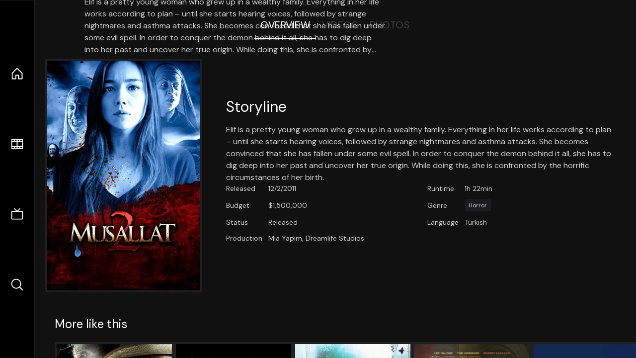

--- FILE ---
content_type: text/html;charset=utf-8
request_url: https://nuxt-movies.vercel.app/movie/98335
body_size: 16276
content:
<!DOCTYPE html><html  lang="en" data-capo=""><head><meta charset="utf-8">
<meta name="viewport" content="width=device-width, initial-scale=1">
<title>Musallat 2: Lanet · Nuxt Movies</title>
<link rel="stylesheet" href="/_nuxt/entry.DDYGQnBS.css" crossorigin>
<link rel="stylesheet" href="/_nuxt/Base.DDl6vxtR.css" crossorigin>
<link rel="stylesheet" href="/_nuxt/TheFooter.DSjxkPen.css" crossorigin>
<link rel="modulepreload" as="script" crossorigin href="/_nuxt/DFfBDzz8.js">
<link rel="modulepreload" as="script" crossorigin href="/_nuxt/wHmGi5hF.js">
<link rel="modulepreload" as="script" crossorigin href="/_nuxt/uLHvflS5.js">
<link rel="modulepreload" as="script" crossorigin href="/_nuxt/ClyUp67_.js">
<link rel="modulepreload" as="script" crossorigin href="/_nuxt/CYviWHQ5.js">
<link rel="modulepreload" as="script" crossorigin href="/_nuxt/BVNlbdLW.js">
<link rel="prefetch" as="script" crossorigin href="/_nuxt/C17z7VQ0.js">
<meta name="twitter:card" content="summary_large_image">
<meta name="twitter:site" content="@nuxt_js">
<meta name="twitter:creator" content="@nuxt_js">
<link rel="icon" type="image/webp" href="/movies.webp">
<meta name="description" content="Elif is a pretty young woman who grew up in a wealthy family. Everything in her life works according to plan – until she starts hearing voices, followed by strange nightmares and asthma attacks. She becomes convinced that she has fallen under some evil spell. In order to conquer the demon behind it all, she has to dig deep into her past and uncover her true origin. While doing this, she is confronted by the horrific circumstances of her birth.">
<meta property="og:image" content="https://movies-proxy.vercel.app/ipx/s_1200x630/tmdb/kw98XvsuZOOSmrN0BQsNVqUOrVq.jpg">
<script type="module" src="/_nuxt/DFfBDzz8.js" crossorigin></script></head><body><div id="__nuxt"><!--[--><div class="nuxt-loading-indicator" style="position:fixed;top:0;right:0;left:0;pointer-events:none;width:auto;height:3px;opacity:0;background:repeating-linear-gradient(to right,#00dc82 0%,#34cdfe 50%,#0047e1 100%);background-size:Infinity% auto;transform:scaleX(0%);transform-origin:left;transition:transform 0.1s, height 0.4s, opacity 0.4s;z-index:999999;"></div><div h-full w-full font-sans grid="~ lt-lg:rows-[1fr_max-content] lg:cols-[max-content_1fr]" of-hidden view-transition-app transition duration-0><div id="app-scroller" of-x-hidden of-y-auto relative><div><div relative class="aspect-ratio-3/2 lg:aspect-ratio-25/9" bg-black><div absolute top-0 right-0 lt-lg="left-0" lg="bottom-0 left-1/3"><img onerror="this.setAttribute(&#39;data-error&#39;, 1)" width="1220" height="659" alt="Musallat 2: Lanet" data-nuxt-img srcset="https://movies-proxy.vercel.app/ipx/f_webp&amp;s_1220x659/tmdb/vbA2C8CIePScBvwebvWsoYe0c9L.jpg 1x, https://movies-proxy.vercel.app/ipx/f_webp&amp;s_2440x1318/tmdb/vbA2C8CIePScBvwebvWsoYe0c9L.jpg 2x" h-full w-full object-cover src="https://movies-proxy.vercel.app/ipx/f_webp&amp;s_1220x659/tmdb/vbA2C8CIePScBvwebvWsoYe0c9L.jpg"></div><div absolute bottom-0 left-0 top-0 px-10 flex="~ col" justify-center lt-lg="bg-gradient-to-t right-0 p10" lg="px25 w-2/3 bg-gradient-to-r" from-black via-black to-transparent><template><div style="display:none;"><h1 mt-2 text-4xl lg:text-5xl line-clamp-2>Musallat 2: Lanet</h1><div flex="~ row wrap" gap2 items-center mt4><div relative aspect="11/2" filter-hue-rotate-320deg w-25><img src="/stars.webp" absolute inset-0 aria-hidden="true"><img src="/stars-filled.webp" absolute inset-0 aria-hidden="true" style="clip-path:inset(0 60% 0 0);"></div><div class="op50 hidden md:block">4</div><span class="op50 hidden md:block">·</span><div class="op50 hidden md:block">16 Reviews</div><span op50>·</span><div op50>2011</div><span op50>·</span><div op50>1h 22min</div></div><p class="mt-2 op80 leading-relaxed of-hidden line-clamp-3 md:line-clamp-5 text-xs md:text-base">Elif is a pretty young woman who grew up in a wealthy family. Everything in her life works according to plan – until she starts hearing voices, followed by strange nightmares and asthma attacks. She becomes convinced that she has fallen under some evil spell. In order to conquer the demon behind it all, she has to dig deep into her past and uncover her true origin. While doing this, she is confronted by the horrific circumstances of her birth.</p><!----></div></template></div><!----></div><!--[--><div flex items-center justify-center gap8 py6><button n-tab class="n-tab-active">Overview</button><button n-tab class="">Videos</button><button n-tab class="">Photos</button></div><!--[--><div p4 grid="~ cols-[max-content_1fr]" gap-8 items-center ma max-w-300><img onerror="this.setAttribute(&#39;data-error&#39;, 1)" width="400" height="600" alt="Musallat 2: Lanet" data-nuxt-img srcset="https://movies-proxy.vercel.app/ipx/f_webp&amp;s_400x600/tmdb/kw98XvsuZOOSmrN0BQsNVqUOrVq.jpg 1x, https://movies-proxy.vercel.app/ipx/f_webp&amp;s_800x1200/tmdb/kw98XvsuZOOSmrN0BQsNVqUOrVq.jpg 2x" block border="4 gray4/10" w-79 lt-md:hidden transition duration-400 object-cover aspect="10/16" style="view-transition-name:item-98335;" src="https://movies-proxy.vercel.app/ipx/f_webp&amp;s_400x600/tmdb/kw98XvsuZOOSmrN0BQsNVqUOrVq.jpg"><div lt-md:w="[calc(100vw-2rem)]" flex="~ col" md:p4 gap6><div><h2 text-3xl mb4>Storyline</h2><div op80>Elif is a pretty young woman who grew up in a wealthy family. Everything in her life works according to plan – until she starts hearing voices, followed by strange nightmares and asthma attacks. She becomes convinced that she has fallen under some evil spell. In order to conquer the demon behind it all, she has to dig deep into her past and uncover her true origin. While doing this, she is confronted by the horrific circumstances of her birth.</div></div><div text-sm op80><ul grid="~ cols-[max-content_1fr] lg:cols-[max-content_1fr_max-content_1fr] gap3" items-center><!--[--><div>Released</div><div>12/2/2011</div><!--]--><!--[--><div>Runtime</div><div>1h 22min</div><!--]--><!----><!--[--><div>Budget</div><div> $1,500,000</div><!--]--><!----><!--[--><div>Genre</div><div flex="~ row wrap gap1"><!--[--><a href="/genre/27/movie" class="" bg="gray/10 hover:gray/20" p="x2 y1" rounded text-xs>Horror</a><!--]--></div><!--]--><!--[--><div>Status</div><div>Released</div><!--]--><!--[--><div>Language</div><div>Turkish</div><!--]--><!--[--><div>Production</div><div>Mia Yapim, Dreamlife Studios</div><!--]--></ul></div><div><div flex="~ row gap5" items-center text-lg mt-5><!----><!----><!----><!----><!----><!----><!----><!----><!--[--><!--]--></div></div></div></div><!----><!--]--><!----><!----><!--]--><!--[--><div flex py3 px10 items-center mt5><div text-2xl><!--[-->More like this<!--]--></div><div flex-auto></div><!--[--><!--]--></div><div relative><div overflow-y-auto><div flex gap-2 w-max p-2 px-10><!--[--><!--[--><a href="/movie/31714" class="" pb2 flex-1 w-40 md:w-60><div block bg-gray4:10 p1 class="aspect-10/16" transition duration-400 hover="scale-105 z10"><img onerror="this.setAttribute(&#39;data-error&#39;, 1)" width="400" height="600" alt="Private Eye" data-nuxt-img srcset="https://movies-proxy.vercel.app/ipx/f_webp&amp;s_400x600/tmdb/bsUGS9kqQcTJcqGknCoqBZTQbrt.jpg 1x, https://movies-proxy.vercel.app/ipx/f_webp&amp;s_800x1200/tmdb/bsUGS9kqQcTJcqGknCoqBZTQbrt.jpg 2x" w-full h-full object-cover style="view-transition-name:item-31714;" src="https://movies-proxy.vercel.app/ipx/f_webp&amp;s_400x600/tmdb/bsUGS9kqQcTJcqGknCoqBZTQbrt.jpg"></div><div mt-2>Private Eye</div><div flex text-sm gap-2 items-center><div relative aspect="11/2" filter-hue-rotate-320deg w-20><img src="/stars.webp" absolute inset-0 aria-hidden="true"><img src="/stars-filled.webp" absolute inset-0 aria-hidden="true" style="clip-path:inset(0 37% 0 0);"></div><div op60>6.3</div></div></a><a href="/movie/75317" class="" pb2 flex-1 w-40 md:w-60><div block bg-gray4:10 p1 class="aspect-10/16" transition duration-400 hover="scale-105 z10"><img onerror="this.setAttribute(&#39;data-error&#39;, 1)" width="400" height="600" alt="Dabbe" data-nuxt-img srcset="https://movies-proxy.vercel.app/ipx/f_webp&amp;s_400x600/tmdb/1w3oxWGDPtEYAxqDZNgBNIfWvUW.jpg 1x, https://movies-proxy.vercel.app/ipx/f_webp&amp;s_800x1200/tmdb/1w3oxWGDPtEYAxqDZNgBNIfWvUW.jpg 2x" w-full h-full object-cover style="view-transition-name:item-75317;" src="https://movies-proxy.vercel.app/ipx/f_webp&amp;s_400x600/tmdb/1w3oxWGDPtEYAxqDZNgBNIfWvUW.jpg"></div><div mt-2>Dabbe</div><div flex text-sm gap-2 items-center><div relative aspect="11/2" filter-hue-rotate-320deg w-20><img src="/stars.webp" absolute inset-0 aria-hidden="true"><img src="/stars-filled.webp" absolute inset-0 aria-hidden="true" style="clip-path:inset(0 60% 0 0);"></div><div op60>4</div></div></a><a href="/movie/29437" class="" pb2 flex-1 w-40 md:w-60><div block bg-gray4:10 p1 class="aspect-10/16" transition duration-400 hover="scale-105 z10"><img onerror="this.setAttribute(&#39;data-error&#39;, 1)" width="400" height="600" alt="Rabid" data-nuxt-img srcset="https://movies-proxy.vercel.app/ipx/f_webp&amp;s_400x600/tmdb/gIsuIWnvDozlQP4ya6OZEXqDecj.jpg 1x, https://movies-proxy.vercel.app/ipx/f_webp&amp;s_800x1200/tmdb/gIsuIWnvDozlQP4ya6OZEXqDecj.jpg 2x" w-full h-full object-cover style="view-transition-name:item-29437;" src="https://movies-proxy.vercel.app/ipx/f_webp&amp;s_400x600/tmdb/gIsuIWnvDozlQP4ya6OZEXqDecj.jpg"></div><div mt-2>Rabid</div><div flex text-sm gap-2 items-center><div relative aspect="11/2" filter-hue-rotate-320deg w-20><img src="/stars.webp" absolute inset-0 aria-hidden="true"><img src="/stars-filled.webp" absolute inset-0 aria-hidden="true" style="clip-path:inset(0 36.4% 0 0);"></div><div op60>6.4</div></div></a><a href="/movie/706972" class="" pb2 flex-1 w-40 md:w-60><div block bg-gray4:10 p1 class="aspect-10/16" transition duration-400 hover="scale-105 z10"><img onerror="this.setAttribute(&#39;data-error&#39;, 1)" width="400" height="600" alt="Narco Sub" data-nuxt-img srcset="https://movies-proxy.vercel.app/ipx/f_webp&amp;s_400x600/tmdb/7p0O4mKYLIhU2E5Zcq9Z3vOZ4e9.jpg 1x, https://movies-proxy.vercel.app/ipx/f_webp&amp;s_800x1200/tmdb/7p0O4mKYLIhU2E5Zcq9Z3vOZ4e9.jpg 2x" w-full h-full object-cover style="view-transition-name:item-706972;" src="https://movies-proxy.vercel.app/ipx/f_webp&amp;s_400x600/tmdb/7p0O4mKYLIhU2E5Zcq9Z3vOZ4e9.jpg"></div><div mt-2>Narco Sub</div><div flex text-sm gap-2 items-center><div relative aspect="11/2" filter-hue-rotate-320deg w-20><img src="/stars.webp" absolute inset-0 aria-hidden="true"><img src="/stars-filled.webp" absolute inset-0 aria-hidden="true" style="clip-path:inset(0 33% 0 0);"></div><div op60>6.7</div></div></a><a href="/movie/665387" class="" pb2 flex-1 w-40 md:w-60><div block bg-gray4:10 p1 class="aspect-10/16" transition duration-400 hover="scale-105 z10"><img onerror="this.setAttribute(&#39;data-error&#39;, 1)" width="400" height="600" alt="French Tech" data-nuxt-img srcset="https://movies-proxy.vercel.app/ipx/f_webp&amp;s_400x600/tmdb/3Otv7PEeyHllIeUO2AV7Yf22KRs.jpg 1x, https://movies-proxy.vercel.app/ipx/f_webp&amp;s_800x1200/tmdb/3Otv7PEeyHllIeUO2AV7Yf22KRs.jpg 2x" w-full h-full object-cover style="view-transition-name:item-665387;" src="https://movies-proxy.vercel.app/ipx/f_webp&amp;s_400x600/tmdb/3Otv7PEeyHllIeUO2AV7Yf22KRs.jpg"></div><div mt-2>French Tech</div><div flex text-sm gap-2 items-center><div relative aspect="11/2" filter-hue-rotate-320deg w-20><img src="/stars.webp" absolute inset-0 aria-hidden="true"><img src="/stars-filled.webp" absolute inset-0 aria-hidden="true" style="clip-path:inset(0 35.47% 0 0);"></div><div op60>6.5</div></div></a><a href="/movie/627463" class="" pb2 flex-1 w-40 md:w-60><div block bg-gray4:10 p1 class="aspect-10/16" transition duration-400 hover="scale-105 z10"><img onerror="this.setAttribute(&#39;data-error&#39;, 1)" width="400" height="600" alt="The Assistant" data-nuxt-img srcset="https://movies-proxy.vercel.app/ipx/f_webp&amp;s_400x600/tmdb/zJpJkVgezsR7dp6KQwyxtGIAOZv.jpg 1x, https://movies-proxy.vercel.app/ipx/f_webp&amp;s_800x1200/tmdb/zJpJkVgezsR7dp6KQwyxtGIAOZv.jpg 2x" w-full h-full object-cover style="view-transition-name:item-627463;" src="https://movies-proxy.vercel.app/ipx/f_webp&amp;s_400x600/tmdb/zJpJkVgezsR7dp6KQwyxtGIAOZv.jpg"></div><div mt-2>The Assistant</div><div flex text-sm gap-2 items-center><div relative aspect="11/2" filter-hue-rotate-320deg w-20><img src="/stars.webp" absolute inset-0 aria-hidden="true"><img src="/stars-filled.webp" absolute inset-0 aria-hidden="true" style="clip-path:inset(0 37.21% 0 0);"></div><div op60>6.3</div></div></a><a href="/movie/27429" class="" pb2 flex-1 w-40 md:w-60><div block bg-gray4:10 p1 class="aspect-10/16" transition duration-400 hover="scale-105 z10"><img onerror="this.setAttribute(&#39;data-error&#39;, 1)" width="400" height="600" alt="Shivers" data-nuxt-img srcset="https://movies-proxy.vercel.app/ipx/f_webp&amp;s_400x600/tmdb/wcgfPA5FicDgQXaw67kjtUxuxdb.jpg 1x, https://movies-proxy.vercel.app/ipx/f_webp&amp;s_800x1200/tmdb/wcgfPA5FicDgQXaw67kjtUxuxdb.jpg 2x" w-full h-full object-cover style="view-transition-name:item-27429;" src="https://movies-proxy.vercel.app/ipx/f_webp&amp;s_400x600/tmdb/wcgfPA5FicDgQXaw67kjtUxuxdb.jpg"></div><div mt-2>Shivers</div><div flex text-sm gap-2 items-center><div relative aspect="11/2" filter-hue-rotate-320deg w-20><img src="/stars.webp" absolute inset-0 aria-hidden="true"><img src="/stars-filled.webp" absolute inset-0 aria-hidden="true" style="clip-path:inset(0 36% 0 0);"></div><div op60>6.4</div></div></a><a href="/movie/487611" class="" pb2 flex-1 w-40 md:w-60><div block bg-gray4:10 p1 class="aspect-10/16" transition duration-400 hover="scale-105 z10"><img onerror="this.setAttribute(&#39;data-error&#39;, 1)" width="400" height="600" alt="Conviction" data-nuxt-img srcset="https://movies-proxy.vercel.app/ipx/f_webp&amp;s_400x600/tmdb/aSiDOaB12twIXNN4tJWnCspwyys.jpg 1x, https://movies-proxy.vercel.app/ipx/f_webp&amp;s_800x1200/tmdb/aSiDOaB12twIXNN4tJWnCspwyys.jpg 2x" w-full h-full object-cover style="view-transition-name:item-487611;" src="https://movies-proxy.vercel.app/ipx/f_webp&amp;s_400x600/tmdb/aSiDOaB12twIXNN4tJWnCspwyys.jpg"></div><div mt-2>Conviction</div><div flex text-sm gap-2 items-center><div relative aspect="11/2" filter-hue-rotate-320deg w-20><img src="/stars.webp" absolute inset-0 aria-hidden="true"><img src="/stars-filled.webp" absolute inset-0 aria-hidden="true" style="clip-path:inset(0 31.25% 0 0);"></div><div op60>6.9</div></div></a><a href="/movie/846867" class="" pb2 flex-1 w-40 md:w-60><div block bg-gray4:10 p1 class="aspect-10/16" transition duration-400 hover="scale-105 z10"><img onerror="this.setAttribute(&#39;data-error&#39;, 1)" width="400" height="600" alt="Mad God" data-nuxt-img srcset="https://movies-proxy.vercel.app/ipx/f_webp&amp;s_400x600/tmdb/105stT9GkiENXiYqvWYKoAuHKQL.jpg 1x, https://movies-proxy.vercel.app/ipx/f_webp&amp;s_800x1200/tmdb/105stT9GkiENXiYqvWYKoAuHKQL.jpg 2x" w-full h-full object-cover style="view-transition-name:item-846867;" src="https://movies-proxy.vercel.app/ipx/f_webp&amp;s_400x600/tmdb/105stT9GkiENXiYqvWYKoAuHKQL.jpg"></div><div mt-2>Mad God</div><div flex text-sm gap-2 items-center><div relative aspect="11/2" filter-hue-rotate-320deg w-20><img src="/stars.webp" absolute inset-0 aria-hidden="true"><img src="/stars-filled.webp" absolute inset-0 aria-hidden="true" style="clip-path:inset(0 31.39% 0 0);"></div><div op60>6.9</div></div></a><a href="/movie/475557" class="" pb2 flex-1 w-40 md:w-60><div block bg-gray4:10 p1 class="aspect-10/16" transition duration-400 hover="scale-105 z10"><img onerror="this.setAttribute(&#39;data-error&#39;, 1)" width="400" height="600" alt="Joker" data-nuxt-img srcset="https://movies-proxy.vercel.app/ipx/f_webp&amp;s_400x600/tmdb/udDclJoHjfjb8Ekgsd4FDteOkCU.jpg 1x, https://movies-proxy.vercel.app/ipx/f_webp&amp;s_800x1200/tmdb/udDclJoHjfjb8Ekgsd4FDteOkCU.jpg 2x" w-full h-full object-cover style="view-transition-name:item-475557;" src="https://movies-proxy.vercel.app/ipx/f_webp&amp;s_400x600/tmdb/udDclJoHjfjb8Ekgsd4FDteOkCU.jpg"></div><div mt-2>Joker</div><div flex text-sm gap-2 items-center><div relative aspect="11/2" filter-hue-rotate-320deg w-20><img src="/stars.webp" absolute inset-0 aria-hidden="true"><img src="/stars-filled.webp" absolute inset-0 aria-hidden="true" style="clip-path:inset(0 19.000000000000004% 0 0);"></div><div op60>8.1</div></div></a><a href="/movie/768331" class="" pb2 flex-1 w-40 md:w-60><div block bg-gray4:10 p1 class="aspect-10/16" transition duration-400 hover="scale-105 z10"><img onerror="this.setAttribute(&#39;data-error&#39;, 1)" width="400" height="600" alt="The Inner Cage" data-nuxt-img srcset="https://movies-proxy.vercel.app/ipx/f_webp&amp;s_400x600/tmdb/fT8cjGXzdSUe8CV2tnfY4wVT6zX.jpg 1x, https://movies-proxy.vercel.app/ipx/f_webp&amp;s_800x1200/tmdb/fT8cjGXzdSUe8CV2tnfY4wVT6zX.jpg 2x" w-full h-full object-cover style="view-transition-name:item-768331;" src="https://movies-proxy.vercel.app/ipx/f_webp&amp;s_400x600/tmdb/fT8cjGXzdSUe8CV2tnfY4wVT6zX.jpg"></div><div mt-2>The Inner Cage</div><div flex text-sm gap-2 items-center><div relative aspect="11/2" filter-hue-rotate-320deg w-20><img src="/stars.webp" absolute inset-0 aria-hidden="true"><img src="/stars-filled.webp" absolute inset-0 aria-hidden="true" style="clip-path:inset(0 29.25% 0 0);"></div><div op60>7.1</div></div></a><a href="/movie/434773" class="" pb2 flex-1 w-40 md:w-60><div block bg-gray4:10 p1 class="aspect-10/16" transition duration-400 hover="scale-105 z10"><img onerror="this.setAttribute(&#39;data-error&#39;, 1)" width="400" height="600" alt="On the Beach at Night Alone" data-nuxt-img srcset="https://movies-proxy.vercel.app/ipx/f_webp&amp;s_400x600/tmdb/uyGYB3E85hVpnvrdpfIv4YYvW8w.jpg 1x, https://movies-proxy.vercel.app/ipx/f_webp&amp;s_800x1200/tmdb/uyGYB3E85hVpnvrdpfIv4YYvW8w.jpg 2x" w-full h-full object-cover style="view-transition-name:item-434773;" src="https://movies-proxy.vercel.app/ipx/f_webp&amp;s_400x600/tmdb/uyGYB3E85hVpnvrdpfIv4YYvW8w.jpg"></div><div mt-2>On the Beach at Night Alone</div><div flex text-sm gap-2 items-center><div relative aspect="11/2" filter-hue-rotate-320deg w-20><img src="/stars.webp" absolute inset-0 aria-hidden="true"><img src="/stars-filled.webp" absolute inset-0 aria-hidden="true" style="clip-path:inset(0 34.12% 0 0);"></div><div op60>6.6</div></div></a><a href="/movie/591538" class="" pb2 flex-1 w-40 md:w-60><div block bg-gray4:10 p1 class="aspect-10/16" transition duration-400 hover="scale-105 z10"><img onerror="this.setAttribute(&#39;data-error&#39;, 1)" width="400" height="600" alt="The Tragedy of Macbeth" data-nuxt-img srcset="https://movies-proxy.vercel.app/ipx/f_webp&amp;s_400x600/tmdb/tDNJEhcLbX3jIk3BMCur9pCdaVD.jpg 1x, https://movies-proxy.vercel.app/ipx/f_webp&amp;s_800x1200/tmdb/tDNJEhcLbX3jIk3BMCur9pCdaVD.jpg 2x" w-full h-full object-cover style="view-transition-name:item-591538;" src="https://movies-proxy.vercel.app/ipx/f_webp&amp;s_400x600/tmdb/tDNJEhcLbX3jIk3BMCur9pCdaVD.jpg"></div><div mt-2>The Tragedy of Macbeth</div><div flex text-sm gap-2 items-center><div relative aspect="11/2" filter-hue-rotate-320deg w-20><img src="/stars.webp" absolute inset-0 aria-hidden="true"><img src="/stars-filled.webp" absolute inset-0 aria-hidden="true" style="clip-path:inset(0 30.940000000000005% 0 0);"></div><div op60>6.9</div></div></a><a href="/movie/762975" class="" pb2 flex-1 w-40 md:w-60><div block bg-gray4:10 p1 class="aspect-10/16" transition duration-400 hover="scale-105 z10"><img onerror="this.setAttribute(&#39;data-error&#39;, 1)" width="400" height="600" alt="Purple Hearts" data-nuxt-img srcset="https://movies-proxy.vercel.app/ipx/f_webp&amp;s_400x600/tmdb/4JyNWkryifWbWXJyxcWh3pVya6N.jpg 1x, https://movies-proxy.vercel.app/ipx/f_webp&amp;s_800x1200/tmdb/4JyNWkryifWbWXJyxcWh3pVya6N.jpg 2x" w-full h-full object-cover style="view-transition-name:item-762975;" src="https://movies-proxy.vercel.app/ipx/f_webp&amp;s_400x600/tmdb/4JyNWkryifWbWXJyxcWh3pVya6N.jpg"></div><div mt-2>Purple Hearts</div><div flex text-sm gap-2 items-center><div relative aspect="11/2" filter-hue-rotate-320deg w-20><img src="/stars.webp" absolute inset-0 aria-hidden="true"><img src="/stars-filled.webp" absolute inset-0 aria-hidden="true" style="clip-path:inset(0 19.04% 0 0);"></div><div op60>8.1</div></div></a><a href="/movie/449674" class="" pb2 flex-1 w-40 md:w-60><div block bg-gray4:10 p1 class="aspect-10/16" transition duration-400 hover="scale-105 z10"><img onerror="this.setAttribute(&#39;data-error&#39;, 1)" width="400" height="600" alt="Louis C.K. 2017" data-nuxt-img srcset="https://movies-proxy.vercel.app/ipx/f_webp&amp;s_400x600/tmdb/hUa2qgwOXIgEoMatz5UpmxevgG7.jpg 1x, https://movies-proxy.vercel.app/ipx/f_webp&amp;s_800x1200/tmdb/hUa2qgwOXIgEoMatz5UpmxevgG7.jpg 2x" w-full h-full object-cover style="view-transition-name:item-449674;" src="https://movies-proxy.vercel.app/ipx/f_webp&amp;s_400x600/tmdb/hUa2qgwOXIgEoMatz5UpmxevgG7.jpg"></div><div mt-2>Louis C.K. 2017</div><div flex text-sm gap-2 items-center><div relative aspect="11/2" filter-hue-rotate-320deg w-20><img src="/stars.webp" absolute inset-0 aria-hidden="true"><img src="/stars-filled.webp" absolute inset-0 aria-hidden="true" style="clip-path:inset(0 27.63% 0 0);"></div><div op60>7.2</div></div></a><a href="/movie/10849" class="" pb2 flex-1 w-40 md:w-60><div block bg-gray4:10 p1 class="aspect-10/16" transition duration-400 hover="scale-105 z10"><img onerror="this.setAttribute(&#39;data-error&#39;, 1)" width="400" height="600" alt="The Purple Rose of Cairo" data-nuxt-img srcset="https://movies-proxy.vercel.app/ipx/f_webp&amp;s_400x600/tmdb/ccsint43E44B7NGceEhVimD93Yt.jpg 1x, https://movies-proxy.vercel.app/ipx/f_webp&amp;s_800x1200/tmdb/ccsint43E44B7NGceEhVimD93Yt.jpg 2x" w-full h-full object-cover style="view-transition-name:item-10849;" src="https://movies-proxy.vercel.app/ipx/f_webp&amp;s_400x600/tmdb/ccsint43E44B7NGceEhVimD93Yt.jpg"></div><div mt-2>The Purple Rose of Cairo</div><div flex text-sm gap-2 items-center><div relative aspect="11/2" filter-hue-rotate-320deg w-20><img src="/stars.webp" absolute inset-0 aria-hidden="true"><img src="/stars-filled.webp" absolute inset-0 aria-hidden="true" style="clip-path:inset(0 25.979999999999997% 0 0);"></div><div op60>7.4</div></div></a><a href="/movie/635918" class="" pb2 flex-1 w-40 md:w-60><div block bg-gray4:10 p1 class="aspect-10/16" transition duration-400 hover="scale-105 z10"><img onerror="this.setAttribute(&#39;data-error&#39;, 1)" width="400" height="600" alt="Dating Amber" data-nuxt-img srcset="https://movies-proxy.vercel.app/ipx/f_webp&amp;s_400x600/tmdb/cMJnfNm1qqFdRYTUtAVqKyjgJAm.jpg 1x, https://movies-proxy.vercel.app/ipx/f_webp&amp;s_800x1200/tmdb/cMJnfNm1qqFdRYTUtAVqKyjgJAm.jpg 2x" w-full h-full object-cover style="view-transition-name:item-635918;" src="https://movies-proxy.vercel.app/ipx/f_webp&amp;s_400x600/tmdb/cMJnfNm1qqFdRYTUtAVqKyjgJAm.jpg"></div><div mt-2>Dating Amber</div><div flex text-sm gap-2 items-center><div relative aspect="11/2" filter-hue-rotate-320deg w-20><img src="/stars.webp" absolute inset-0 aria-hidden="true"><img src="/stars-filled.webp" absolute inset-0 aria-hidden="true" style="clip-path:inset(0 28.64% 0 0);"></div><div op60>7.1</div></div></a><a href="/movie/932420" class="" pb2 flex-1 w-40 md:w-60><div block bg-gray4:10 p1 class="aspect-10/16" transition duration-400 hover="scale-105 z10"><img onerror="this.setAttribute(&#39;data-error&#39;, 1)" width="400" height="600" alt="Code 8 Part II" data-nuxt-img srcset="https://movies-proxy.vercel.app/ipx/f_webp&amp;s_400x600/tmdb/h89INyaoH16CdlT7q7BtKikIFRy.jpg 1x, https://movies-proxy.vercel.app/ipx/f_webp&amp;s_800x1200/tmdb/h89INyaoH16CdlT7q7BtKikIFRy.jpg 2x" w-full h-full object-cover style="view-transition-name:item-932420;" src="https://movies-proxy.vercel.app/ipx/f_webp&amp;s_400x600/tmdb/h89INyaoH16CdlT7q7BtKikIFRy.jpg"></div><div mt-2>Code 8 Part II</div><div flex text-sm gap-2 items-center><div relative aspect="11/2" filter-hue-rotate-320deg w-20><img src="/stars.webp" absolute inset-0 aria-hidden="true"><img src="/stars-filled.webp" absolute inset-0 aria-hidden="true" style="clip-path:inset(0 36.269999999999996% 0 0);"></div><div op60>6.4</div></div></a><a href="/movie/913290" class="" pb2 flex-1 w-40 md:w-60><div block bg-gray4:10 p1 class="aspect-10/16" transition duration-400 hover="scale-105 z10"><img onerror="this.setAttribute(&#39;data-error&#39;, 1)" width="400" height="600" alt="Barbarian" data-nuxt-img srcset="https://movies-proxy.vercel.app/ipx/f_webp&amp;s_400x600/tmdb/idT5mnqPcJgSkvpDX7pJffBzdVH.jpg 1x, https://movies-proxy.vercel.app/ipx/f_webp&amp;s_800x1200/tmdb/idT5mnqPcJgSkvpDX7pJffBzdVH.jpg 2x" w-full h-full object-cover style="view-transition-name:item-913290;" src="https://movies-proxy.vercel.app/ipx/f_webp&amp;s_400x600/tmdb/idT5mnqPcJgSkvpDX7pJffBzdVH.jpg"></div><div mt-2>Barbarian</div><div flex text-sm gap-2 items-center><div relative aspect="11/2" filter-hue-rotate-320deg w-20><img src="/stars.webp" absolute inset-0 aria-hidden="true"><img src="/stars-filled.webp" absolute inset-0 aria-hidden="true" style="clip-path:inset(0 31.689999999999998% 0 0);"></div><div op60>6.8</div></div></a><a href="/movie/588228" class="" pb2 flex-1 w-40 md:w-60><div block bg-gray4:10 p1 class="aspect-10/16" transition duration-400 hover="scale-105 z10"><img onerror="this.setAttribute(&#39;data-error&#39;, 1)" width="400" height="600" alt="The Tomorrow War" data-nuxt-img srcset="https://movies-proxy.vercel.app/ipx/f_webp&amp;s_400x600/tmdb/34nDCQZwaEvsy4CFO5hkGRFDCVU.jpg 1x, https://movies-proxy.vercel.app/ipx/f_webp&amp;s_800x1200/tmdb/34nDCQZwaEvsy4CFO5hkGRFDCVU.jpg 2x" w-full h-full object-cover style="view-transition-name:item-588228;" src="https://movies-proxy.vercel.app/ipx/f_webp&amp;s_400x600/tmdb/34nDCQZwaEvsy4CFO5hkGRFDCVU.jpg"></div><div mt-2>The Tomorrow War</div><div flex text-sm gap-2 items-center><div relative aspect="11/2" filter-hue-rotate-320deg w-20><img src="/stars.webp" absolute inset-0 aria-hidden="true"><img src="/stars-filled.webp" absolute inset-0 aria-hidden="true" style="clip-path:inset(0 24.86% 0 0);"></div><div op60>7.5</div></div></a><!--]--><!--]--></div></div><button type="button" flex="~ col" absolute top-0 left-0 bottom-0 bg-black:50 p3 items-center justify-center op0 hover:op100 transition title="Scroll left"><div i-ph-caret-left-light text-3xl text-white></div></button><button type="button" flex="~ col" absolute top-0 right-0 bottom-0 bg-black:50 p3 items-center justify-center op0 hover:op100 transition title="Scroll right"><div i-ph-caret-right-light text-3xl text-white></div></button></div><!--]--><footer p="y15 x15" flex="~ col gap4"><div flex="~ row gap2" items-center my2><img src="/movies-sm.webp" width="25" height="25" alt="Logo"><div text-xl> Nuxt Movies </div></div><div flex="~ row gap2" items-center><div op50 text-sm> Made with </div><a href="https://nuxt.com/" target="_blank" title="Nuxt 3"><svg viewbox="0 0 128 32" fill="none" xmlns="http://www.w3.org/2000/svg" h5><path d="M60.32 32C60.6656 32 60.96 31.7135 60.96 31.36V16.48C60.96 16.48 61.76 17.92 63.2 20.32L69.44 31.04C69.7255 31.6384 70.359 32 70.88 32H75.2V8H70.88C70.5923 8 70.24 8.23906 70.24 8.64V23.68L67.36 18.56L61.6 8.8C61.3197 8.3026 60.7166 8 60.16 8H56V32H60.32Z" fill="currentColor"></path><path d="M116.16 14.72H118.24C118.77 14.72 119.2 14.2902 119.2 13.76V9.6H123.68V14.72H128V18.56H123.68V25.44C123.68 27.12 124.489 27.84 125.92 27.84H128V32H125.28C121.592 32 119.2 29.6114 119.2 25.6V18.56H116.16V14.72Z" fill="currentColor"></path><path d="M94.56 14.72V24.64C94.56 26.8806 93.7188 28.7695 92.48 30.08C91.2412 31.3905 89.5306 32 87.2 32C84.8694 32 82.9988 31.3905 81.76 30.08C80.5422 28.7695 79.68 26.8806 79.68 24.64V14.72H82.24C82.7859 14.72 83.3231 14.8195 83.68 15.2C84.0369 15.5593 84.16 15.7704 84.16 16.32V24.64C84.16 25.9294 84.2331 26.7259 84.8 27.36C85.3669 27.973 86.0662 28.16 87.2 28.16C88.3548 28.16 88.8731 27.973 89.44 27.36C90.0069 26.7259 90.08 25.9294 90.08 24.64V16.32C90.08 15.7704 90.2031 15.4205 90.56 15.04C90.8736 14.7057 91.2045 14.7136 91.68 14.72C91.7457 14.7209 91.9337 14.72 92 14.72H94.56Z" fill="currentColor"></path><path d="M108.16 23.04L113.6 14.72H109.44C108.916 14.72 108.45 14.9081 108.16 15.36L105.6 19.2L103.2 15.52C102.91 15.0681 102.284 14.72 101.76 14.72H97.76L103.2 22.88L97.28 32H101.44C101.96 32 102.429 31.486 102.72 31.04L105.6 26.72L108.64 31.2C108.931 31.646 109.4 32 109.92 32H114.08L108.16 23.04Z" fill="currentColor"></path><path d="M26.88 32H44.64C45.2068 32.0001 45.7492 31.8009 46.24 31.52C46.7308 31.2391 47.2367 30.8865 47.52 30.4C47.8033 29.9135 48.0002 29.3615 48 28.7998C47.9998 28.2381 47.8037 27.6864 47.52 27.2001L35.52 6.56C35.2368 6.0736 34.8907 5.72084 34.4 5.44C33.9093 5.15916 33.2066 4.96 32.64 4.96C32.0734 4.96 31.5307 5.15916 31.04 5.44C30.5493 5.72084 30.2032 6.0736 29.92 6.56L26.88 11.84L20.8 1.59962C20.5165 1.11326 20.1708 0.600786 19.68 0.32C19.1892 0.0392139 18.6467 0 18.08 0C17.5133 0 16.9708 0.0392139 16.48 0.32C15.9892 0.600786 15.4835 1.11326 15.2 1.59962L0.32 27.2001C0.0363166 27.6864 0.000246899 28.2381 3.05588e-07 28.7998C-0.000246288 29.3615 0.0367437 29.9134 0.32 30.3999C0.603256 30.8864 1.10919 31.2391 1.6 31.52C2.09081 31.8009 2.63324 32.0001 3.2 32H14.4C18.8379 32 22.068 30.0092 24.32 26.24L29.76 16.8L32.64 11.84L41.44 26.88H29.76L26.88 32ZM14.24 26.88H6.4L18.08 6.72L24 16.8L20.0786 23.636C18.5831 26.0816 16.878 26.88 14.24 26.88Z" fill="#00DC82"></path></svg></a></div><div flex="~ row gap2" items-center><p text-true-gray:90 text-sm> Data provided by  <a op100 target="_blank" href="https://www.themoviedb.org/" title="The Movie Database" rel="noopener" n-link-text><svg xmlns="http://www.w3.org/2000/svg" xmlns:xlink="http://www.w3.org/1999/xlink" viewbox="0 0 273.42 35.52" inline h4 data-v-2d74ee30><defs data-v-2d74ee30><linearGradient id="linear-gradient" y1="17.76" x2="273.42" y2="17.76" gradientUnits="userSpaceOnUse" data-v-2d74ee30><stop offset="0" stop-color="#90cea1" data-v-2d74ee30></stop><stop offset="0.56" stop-color="#3cbec9" data-v-2d74ee30></stop><stop offset="1" stop-color="#00b3e5" data-v-2d74ee30></stop></linearGradient></defs><g id="Layer_2" data-name="Layer 2" data-v-2d74ee30><g id="Layer_1-2" data-name="Layer 1" data-v-2d74ee30><path class="cls-1" d="M191.85,35.37h63.9A17.67,17.67,0,0,0,273.42,17.7h0A17.67,17.67,0,0,0,255.75,0h-63.9A17.67,17.67,0,0,0,174.18,17.7h0A17.67,17.67,0,0,0,191.85,35.37ZM10.1,35.42h7.8V6.92H28V0H0v6.9H10.1Zm28.1,0H46V8.25h.1L55.05,35.4h6L70.3,8.25h.1V35.4h7.8V0H66.45l-8.2,23.1h-.1L50,0H38.2ZM89.14.12h11.7a33.56,33.56,0,0,1,8.08,1,18.52,18.52,0,0,1,6.67,3.08,15.09,15.09,0,0,1,4.53,5.52,18.5,18.5,0,0,1,1.67,8.25,16.91,16.91,0,0,1-1.62,7.58,16.3,16.3,0,0,1-4.38,5.5,19.24,19.24,0,0,1-6.35,3.37,24.53,24.53,0,0,1-7.55,1.15H89.14Zm7.8,28.2h4a21.66,21.66,0,0,0,5-.55A10.58,10.58,0,0,0,110,26a8.73,8.73,0,0,0,2.68-3.35,11.9,11.9,0,0,0,1-5.08,9.87,9.87,0,0,0-1-4.52,9.17,9.17,0,0,0-2.63-3.18A11.61,11.61,0,0,0,106.22,8a17.06,17.06,0,0,0-4.68-.63h-4.6ZM133.09.12h13.2a32.87,32.87,0,0,1,4.63.33,12.66,12.66,0,0,1,4.17,1.3,7.94,7.94,0,0,1,3,2.72,8.34,8.34,0,0,1,1.15,4.65,7.48,7.48,0,0,1-1.67,5,9.13,9.13,0,0,1-4.43,2.82V17a10.28,10.28,0,0,1,3.18,1,8.51,8.51,0,0,1,2.45,1.85,7.79,7.79,0,0,1,1.57,2.62,9.16,9.16,0,0,1,.55,3.2,8.52,8.52,0,0,1-1.2,4.68,9.32,9.32,0,0,1-3.1,3A13.38,13.38,0,0,1,152.32,35a22.5,22.5,0,0,1-4.73.5h-14.5Zm7.8,14.15h5.65a7.65,7.65,0,0,0,1.78-.2,4.78,4.78,0,0,0,1.57-.65,3.43,3.43,0,0,0,1.13-1.2,3.63,3.63,0,0,0,.42-1.8A3.3,3.3,0,0,0,151,8.6a3.42,3.42,0,0,0-1.23-1.13A6.07,6.07,0,0,0,148,6.9a9.9,9.9,0,0,0-1.85-.18h-5.3Zm0,14.65h7a8.27,8.27,0,0,0,1.83-.2,4.67,4.67,0,0,0,1.67-.7,3.93,3.93,0,0,0,1.23-1.3,3.8,3.8,0,0,0,.47-1.95,3.16,3.16,0,0,0-.62-2,4,4,0,0,0-1.58-1.18,8.23,8.23,0,0,0-2-.55,15.12,15.12,0,0,0-2.05-.15h-5.9Z" data-v-2d74ee30></path></g></g></svg></a></p></div><div flex="~ row gap2" items-center><p text-true-gray:90 text-sm> This project uses the TMDB API but is not endorsed or certified by TMDB. </p></div><div flex gap4 items-center><div flex="~ row gap5" items-center text-lg mt-5><a href="https://twitter.com/nuxt_js" target="_blank" aria-label="Link to Twitter account" rel="noopener" n-link><div i-simple-icons:twitter></div></a><!----><!----><!----><a href="https://github.com/nuxt/movies" target="_blank" aria-label="Link to GitHub account" rel="noopener" n-link><div i-simple-icons:github></div></a><!----><!----><!----><!--[--><a href="https://vercel.com" rel="noopener" target="_blank" aria-label="go to vercel"><svg class="h-8" viewbox="0 0 212 44" fill="none" xmlns="http://www.w3.org/2000/svg" alt="Vercel"><rect width="212" height="44" rx="8" fill="black"></rect><path d="M60.4375 15.2266V26.5H61.8438V22.4766H64.6797C66.7969 22.4766 68.3047 20.9844 68.3047 18.875C68.3047 16.7266 66.8281 15.2266 64.6953 15.2266H60.4375ZM61.8438 16.4766H64.3281C65.9609 16.4766 66.8594 17.3281 66.8594 18.875C66.8594 20.3672 65.9297 21.2266 64.3281 21.2266H61.8438V16.4766ZM73.3441 26.6484C75.7425 26.6484 77.2269 24.9922 77.2269 22.2891C77.2269 19.5781 75.7425 17.9297 73.3441 17.9297C70.9456 17.9297 69.4613 19.5781 69.4613 22.2891C69.4613 24.9922 70.9456 26.6484 73.3441 26.6484ZM73.3441 25.4375C71.7503 25.4375 70.8519 24.2812 70.8519 22.2891C70.8519 20.2891 71.7503 19.1406 73.3441 19.1406C74.9378 19.1406 75.8363 20.2891 75.8363 22.2891C75.8363 24.2812 74.9378 25.4375 73.3441 25.4375ZM89.2975 18.0781H87.9459L86.2897 24.8125H86.1647L84.2819 18.0781H82.9928L81.11 24.8125H80.985L79.3288 18.0781H77.9694L80.3288 26.5H81.6881L83.5631 19.9844H83.6881L85.5709 26.5H86.9381L89.2975 18.0781ZM93.8213 19.1172C95.1572 19.1172 96.0478 20.1016 96.0791 21.5938H91.4384C91.54 20.1016 92.4775 19.1172 93.8213 19.1172ZM96.04 24.3203C95.6884 25.0625 94.9541 25.4609 93.8681 25.4609C92.4384 25.4609 91.5088 24.4062 91.4384 22.7422V22.6797H97.4931V22.1641C97.4931 19.5469 96.1103 17.9297 93.8369 17.9297C91.5244 17.9297 90.04 19.6484 90.04 22.2969C90.04 24.9609 91.5009 26.6484 93.8369 26.6484C95.6806 26.6484 96.9931 25.7578 97.3838 24.3203H96.04ZM99.2825 26.5H100.626V21.2812C100.626 20.0938 101.556 19.2344 102.837 19.2344C103.103 19.2344 103.587 19.2812 103.697 19.3125V17.9688C103.525 17.9453 103.243 17.9297 103.025 17.9297C101.908 17.9297 100.939 18.5078 100.689 19.3281H100.564V18.0781H99.2825V26.5ZM108.181 19.1172C109.517 19.1172 110.408 20.1016 110.439 21.5938H105.798C105.9 20.1016 106.838 19.1172 108.181 19.1172ZM110.4 24.3203C110.048 25.0625 109.314 25.4609 108.228 25.4609C106.798 25.4609 105.869 24.4062 105.798 22.7422V22.6797H111.853V22.1641C111.853 19.5469 110.47 17.9297 108.197 17.9297C105.884 17.9297 104.4 19.6484 104.4 22.2969C104.4 24.9609 105.861 26.6484 108.197 26.6484C110.041 26.6484 111.353 25.7578 111.744 24.3203H110.4ZM116.76 26.6484C117.924 26.6484 118.924 26.0938 119.455 25.1562H119.58V26.5H120.861V14.7344H119.518V19.4062H119.4C118.924 18.4844 117.932 17.9297 116.76 17.9297C114.619 17.9297 113.221 19.6484 113.221 22.2891C113.221 24.9375 114.603 26.6484 116.76 26.6484ZM117.072 19.1406C118.596 19.1406 119.549 20.3594 119.549 22.2891C119.549 24.2344 118.603 25.4375 117.072 25.4375C115.533 25.4375 114.611 24.2578 114.611 22.2891C114.611 20.3281 115.541 19.1406 117.072 19.1406ZM131.534 26.6484C133.667 26.6484 135.065 24.9219 135.065 22.2891C135.065 19.6406 133.674 17.9297 131.534 17.9297C130.378 17.9297 129.354 18.5 128.893 19.4062H128.768V14.7344H127.424V26.5H128.706V25.1562H128.831C129.362 26.0938 130.362 26.6484 131.534 26.6484ZM131.221 19.1406C132.76 19.1406 133.674 20.3203 133.674 22.2891C133.674 24.2578 132.76 25.4375 131.221 25.4375C129.69 25.4375 128.737 24.2344 128.737 22.2891C128.737 20.3438 129.69 19.1406 131.221 19.1406ZM137.261 29.5469C138.753 29.5469 139.425 28.9688 140.143 27.0156L143.433 18.0781H142.003L139.698 25.0078H139.573L137.261 18.0781H135.808L138.925 26.5078L138.768 27.0078C138.417 28.0234 137.995 28.3906 137.222 28.3906C137.034 28.3906 136.823 28.3828 136.659 28.3516V29.5C136.847 29.5312 137.081 29.5469 137.261 29.5469ZM154.652 26.5L158.55 15.2266H156.402L153.589 24.1484H153.457L150.621 15.2266H148.394L152.332 26.5H154.652ZM162.668 19.3203C163.832 19.3203 164.598 20.1328 164.637 21.3984H160.613C160.699 20.1484 161.512 19.3203 162.668 19.3203ZM164.652 24.1484C164.371 24.7812 163.707 25.1328 162.746 25.1328C161.473 25.1328 160.652 24.2422 160.605 22.8203V22.7188H166.574V22.0938C166.574 19.3984 165.113 17.7812 162.676 17.7812C160.199 17.7812 158.66 19.5078 158.66 22.2578C158.66 25.0078 160.176 26.6719 162.691 26.6719C164.707 26.6719 166.137 25.7031 166.488 24.1484H164.652ZM168.199 26.5H170.137V21.5625C170.137 20.3672 171.012 19.5859 172.27 19.5859C172.598 19.5859 173.113 19.6406 173.262 19.6953V17.8984C173.082 17.8438 172.738 17.8125 172.457 17.8125C171.356 17.8125 170.434 18.4375 170.199 19.2812H170.067V17.9531H168.199V26.5ZM181.7 20.8281C181.497 19.0312 180.168 17.7812 177.973 17.7812C175.403 17.7812 173.895 19.4297 173.895 22.2031C173.895 25.0156 175.411 26.6719 177.981 26.6719C180.145 26.6719 181.489 25.4688 181.7 23.6797H179.856C179.653 24.5703 178.981 25.0469 177.973 25.0469C176.653 25.0469 175.856 24 175.856 22.2031C175.856 20.4297 176.645 19.4062 177.973 19.4062C179.036 19.4062 179.676 20 179.856 20.8281H181.7ZM186.817 19.3203C187.981 19.3203 188.747 20.1328 188.786 21.3984H184.762C184.848 20.1484 185.661 19.3203 186.817 19.3203ZM188.802 24.1484C188.52 24.7812 187.856 25.1328 186.895 25.1328C185.622 25.1328 184.802 24.2422 184.755 22.8203V22.7188H190.723V22.0938C190.723 19.3984 189.262 17.7812 186.825 17.7812C184.348 17.7812 182.809 19.5078 182.809 22.2578C182.809 25.0078 184.325 26.6719 186.841 26.6719C188.856 26.6719 190.286 25.7031 190.637 24.1484H188.802ZM192.427 26.5H194.364V14.6484H192.427V26.5Z" fill="white"></path><path d="M23.3248 13L32.6497 29H14L23.3248 13Z" fill="white"></path><line x1="43.5" y1="2.18557e-08" x2="43.5" y2="44" stroke="#5E5E5E"></line></svg></a><!--]--></div><div flex gap2 items-center mt-5> Language: <select id="langSwitcher" rounded-md text-sm p-1><!--[--><option value="en" p-1>English</option><option value="fa-IR" p-1>فارسی</option><option value="de-DE" p-1>Deutsch</option><option value="es-ES" p-1>Español</option><option value="it" p-1>Italiano</option><option value="ja" p-1>日本語</option><option value="zh-CN" p-1>简体中文</option><option value="pt-PT" p-1>Português</option><option value="pt-BR" p-1>Português do Brasil</option><option value="ru-RU" p-1>Русский</option><option value="fr-FR" p-1>Français</option><option value="uk-UA" p-1>Українська</option><option value="vi" p-1>Tiếng Việt</option><!--]--></select></div></div></footer></div></div><div flex="~ row lg:col" justify-evenly items-center py5 lg:px5 border="t lg:r base" bg-black lg:order-first><a href="/" class="" title="Home"><div text-2xl class="i-ph-house"></div></a><a href="/movie" class="" title="Movies"><div text-2xl class="i-ph-film-strip"></div></a><a href="/tv" class="" title="TV Shows"><div text-2xl class="i-ph-television-simple"></div></a><a href="/search" class="" title="Search"><div text-2xl class="i-ph-magnifying-glass"></div></a></div><!----><!----></div><!--]--></div><div id="teleports"></div><script type="application/json" data-nuxt-data="nuxt-app" data-ssr="true" id="__NUXT_DATA__">[["ShallowReactive",1],{"data":2,"state":4,"once":296,"_errors":297,"serverRendered":299,"path":300},["ShallowReactive",3],{},["Reactive",5],{"$snuxt-i18n-meta":6,"$sF8YATE6XJH":7,"$sHuAO12WoL4":50},{},{"adult":8,"backdrop_path":9,"belongs_to_collection":10,"budget":14,"genres":15,"homepage":19,"id":20,"imdb_id":21,"origin_country":22,"original_language":24,"original_title":25,"overview":26,"popularity":27,"poster_path":28,"production_companies":29,"production_countries":37,"release_date":40,"revenue":41,"runtime":42,"spoken_languages":43,"status":47,"tagline":19,"title":25,"video":8,"vote_average":48,"vote_count":49},false,"/vbA2C8CIePScBvwebvWsoYe0c9L.jpg",{"id":11,"name":12,"poster_path":13,"backdrop_path":13},529539,"Musallat [Seri]",null,1500000,[16],{"id":17,"name":18},27,"Horror","",98335,"tt2114440",[23],"TR","tr","Musallat 2: Lanet","Elif is a pretty young woman who grew up in a wealthy family. Everything in her life works according to plan – until she starts hearing voices, followed by strange nightmares and asthma attacks. She becomes convinced that she has fallen under some evil spell. In order to conquer the demon behind it all, she has to dig deep into her past and uncover her true origin. While doing this, she is confronted by the horrific circumstances of her birth.",0.2788,"/kw98XvsuZOOSmrN0BQsNVqUOrVq.jpg",[30,33],{"id":31,"logo_path":13,"name":32,"origin_country":19},80122,"Mia Yapim",{"id":34,"logo_path":35,"name":36,"origin_country":23},168085,"/3pyXDYveZJRFJbkRgpHY2dlArE8.png","Dreamlife Studios",[38],{"iso_3166_1":23,"name":39},"Turkey","2011-12-02",0,82,[44],{"english_name":45,"iso_639_1":24,"name":46},"Turkish","Türkçe","Released",4,16,{"page":51,"results":52,"total_pages":294,"total_results":295},1,[53,70,80,93,105,119,131,142,154,167,178,191,203,214,226,238,249,260,271,282],{"backdrop_path":54,"id":55,"title":56,"original_title":57,"overview":58,"poster_path":59,"media_type":60,"adult":8,"original_language":61,"genre_ids":62,"popularity":66,"release_date":67,"video":8,"vote_average":68,"vote_count":69},"/51MBEKDqL20pVI6p5y9K2FkwQVp.jpg",31714,"Private Eye","그림자 살인","The story takes place in occupied Korea at the start of the 20th century, where a young student in medicine discovers the murdered body of the son of a government official. Being scared of being accused, he decides to hire Hong Jin-ho (a detective) to help him find the murderer before the police accuse him of the murder.","/bsUGS9kqQcTJcqGknCoqBZTQbrt.jpg","movie","ko",[63,64,65],9648,80,53,1.5799,"2009-02-16",6.3,46,{"backdrop_path":71,"id":72,"title":73,"original_title":73,"overview":74,"poster_path":75,"media_type":60,"adult":8,"original_language":24,"genre_ids":76,"popularity":77,"release_date":78,"video":8,"vote_average":48,"vote_count":79},"/8DGrUUy0DMXRUOTRlpXaUIIYIbw.jpg",75317,"Dabbe","A very large number of people start to commit suicide using brutal and horrible techniques and without any reasons. Starting from the United States, this suicide wave spreads all over the world. In Turkey, in a small town called Selcuk, a young man kills himself after a long, night he spends on the Internet. Following the incident, his best friends start to get strange e-mails from him. They also start seeing horrible creatures around themselves--this is just the begining of the apocalypse.","/1w3oxWGDPtEYAxqDZNgBNIfWvUW.jpg",[17,65],2.1127,"2006-02-09",38,{"backdrop_path":81,"id":82,"title":83,"original_title":83,"overview":84,"poster_path":85,"media_type":60,"adult":8,"original_language":86,"genre_ids":87,"popularity":89,"release_date":90,"video":8,"vote_average":91,"vote_count":92},"/9mMjfUPycaAvb2UJXtdcWiILWrO.jpg",29437,"Rabid","After undergoing radical surgery for injuries from a motorcycle accident, a young woman develops a strange phallic growth on her body and a thirst for human blood—the only nourishment that will now sustain her.","/gIsuIWnvDozlQP4ya6OZEXqDecj.jpg","en",[17,88],878,1.5567,"1977-04-08",6.36,508,{"backdrop_path":94,"id":95,"title":96,"original_title":96,"overview":97,"poster_path":98,"media_type":60,"adult":8,"original_language":86,"genre_ids":99,"popularity":101,"release_date":102,"video":8,"vote_average":103,"vote_count":104},"/8cdGniwh3vysVRFeWDJNa3bPQbk.jpg",706972,"Narco Sub","A man will become a criminal to save his family.","/7p0O4mKYLIhU2E5Zcq9Z3vOZ4e9.jpg",[100],28,1.5232,"2021-01-22",6.7,261,{"backdrop_path":106,"id":107,"title":108,"original_title":109,"overview":110,"poster_path":111,"media_type":60,"adult":8,"original_language":112,"genre_ids":113,"popularity":115,"release_date":116,"video":8,"vote_average":117,"vote_count":118},"/hau9jZuvTxvNhHETRDciXTbUOdo.jpg",665387,"French Tech","Les 2 Alfred","Down-on-his-luck, unemployed Alexandre has two months to prove to his wife he can take care of his two young kids and be financially independent. Now, the thing is, although The Box, a user-friendly startup, wants to hire him on pro- bation, the company’s slogan is “No kids!” and Séverine, his future boss, is a short-tempered “killer”. So if Alexandre wants to land the job, he’s bound to lie... Will his meeting with Arcimboldo, an “entrepreneur of himself” and the king of online odd jobs, help the brave, disoriented Alexandre overcome all those challenges?","/3Otv7PEeyHllIeUO2AV7Yf22KRs.jpg","fr",[114],35,0.5798,"2021-01-14",6.453,128,{"backdrop_path":120,"id":121,"title":122,"original_title":122,"overview":123,"poster_path":124,"media_type":60,"adult":8,"original_language":86,"genre_ids":125,"popularity":127,"release_date":128,"video":8,"vote_average":129,"vote_count":130},"/fFJQYhnjKfgweZCbRNOE1E015DF.jpg",627463,"The Assistant","A searing look at a day in the life of an assistant to a powerful executive. As Jane follows her daily routine, she grows increasingly aware of the insidious abuse that threatens every aspect of her position.","/zJpJkVgezsR7dp6KQwyxtGIAOZv.jpg",[126],18,3.6922,"2020-01-31",6.279,471,{"backdrop_path":132,"id":133,"title":134,"original_title":134,"overview":135,"poster_path":136,"media_type":60,"adult":8,"original_language":86,"genre_ids":137,"popularity":138,"release_date":139,"video":8,"vote_average":140,"vote_count":141},"/oCCswDpRfbcdRRcyws0swF5fbTw.jpg",27429,"Shivers","When the residents of a luxury apartment complex outside Montreal are infiltrated by parasites and transformed into violent, sex-crazed maniacs, it's up to Dr. Roger St. Luc to contain the outbreak from spreading to the city.","/wcgfPA5FicDgQXaw67kjtUxuxdb.jpg",[17,88],4.0958,"1975-05-16",6.4,663,{"backdrop_path":143,"id":144,"title":145,"original_title":146,"overview":147,"poster_path":148,"media_type":60,"adult":8,"original_language":112,"genre_ids":149,"popularity":150,"release_date":151,"video":8,"vote_average":152,"vote_count":153},"/3RfsWYx2DtF5l5lEKi6Azvb87Rq.jpg",487611,"Conviction","Une Intime conviction","Ever since she served on the jury during his trial, Nora has been convinced that Jacques Viguier is innocent, despite him being accused of murdering his wife. Following an appeal by the public prosecutor’s office, and fearing a miscarriage of justice, she convinces a leading lawyer to defend him during his second trial, on appeal. Together, they will put up a tenacious fight against injustice.","/aSiDOaB12twIXNN4tJWnCspwyys.jpg",[126],2.9289,"2019-02-06",6.875,273,{"backdrop_path":155,"id":156,"title":157,"original_title":157,"overview":158,"poster_path":159,"media_type":60,"adult":8,"original_language":86,"genre_ids":160,"popularity":163,"release_date":164,"video":8,"vote_average":165,"vote_count":166},"/eMDQdKeoWTrCm2wEs7I7OD3bTQl.jpg",846867,"Mad God","A figure known as \"The Assassin\" descends from the heavens into a nightmarish pit full of monsters, titans, and cruelty.","/105stT9GkiENXiYqvWYKoAuHKQL.jpg",[49,161,17,88,162],14,10752,3.208,"2021-09-17",6.861,442,{"backdrop_path":168,"id":169,"title":170,"original_title":170,"overview":171,"poster_path":172,"media_type":60,"adult":8,"original_language":86,"genre_ids":173,"popularity":174,"release_date":175,"video":8,"vote_average":176,"vote_count":177},"/rlay2M5QYvi6igbGcFjq8jxeusY.jpg",475557,"Joker","During the 1980s, a failed stand-up comedian is driven insane and turns to a life of crime and chaos in Gotham City while becoming an infamous psychopathic crime figure.","/udDclJoHjfjb8Ekgsd4FDteOkCU.jpg",[64,65,126],22.9675,"2019-10-01",8.1,26366,{"backdrop_path":179,"id":180,"title":181,"original_title":182,"overview":183,"poster_path":184,"media_type":60,"adult":8,"original_language":185,"genre_ids":186,"popularity":187,"release_date":188,"video":8,"vote_average":189,"vote_count":190},"/taO1S8cQ6Rf9eGb3VpRRWuNiF28.jpg",768331,"The Inner Cage","Ariaferma","A prison drama where an old mobster and a prison guard must find a way to coexist so that imprisonment can become less so, and perhaps reveal the paradox that is behind the very concept of captivity.","/fT8cjGXzdSUe8CV2tnfY4wVT6zX.jpg","it",[126,64],1.117,"2021-10-14",7.075,259,{"backdrop_path":192,"id":193,"title":194,"original_title":195,"overview":196,"poster_path":197,"media_type":60,"adult":8,"original_language":61,"genre_ids":198,"popularity":199,"release_date":200,"video":8,"vote_average":201,"vote_count":202},"/tncYCCUZn8fI5XNYvOUnnaMYEHY.jpg",434773,"On the Beach at Night Alone","밤의 해변에서 혼자","Young-hee, an actress reeling in the aftermath of an affair with a married film director, escapes to Hamburg. But when she returns to Korea and meets with friends for drinks, startling confessions emerge.","/uyGYB3E85hVpnvrdpfIv4YYvW8w.jpg",[126],2.8086,"2017-03-23",6.588,142,{"backdrop_path":204,"id":205,"title":206,"original_title":206,"overview":207,"poster_path":208,"media_type":60,"adult":8,"original_language":86,"genre_ids":209,"popularity":210,"release_date":211,"video":8,"vote_average":212,"vote_count":213},"/lMjY6kMBOHhloz2Ul16fLJn8xuw.jpg",591538,"The Tragedy of Macbeth","Macbeth, the Thane of Glamis, receives a prophecy from a trio of witches that one day he will become King of Scotland. Consumed by ambition and spurred to action by his wife, Macbeth murders his king and takes the throne for himself.","/tDNJEhcLbX3jIk3BMCur9pCdaVD.jpg",[126,162],7.6841,"2021-12-05",6.906,789,{"backdrop_path":215,"id":216,"title":217,"original_title":217,"overview":218,"poster_path":219,"media_type":60,"adult":8,"original_language":86,"genre_ids":220,"popularity":222,"release_date":223,"video":8,"vote_average":224,"vote_count":225},"/iQlJyRecJeGGzQGT2rEcyAgz89F.jpg",762975,"Purple Hearts","An aspiring musician agrees to a marriage of convenience with a soon-to-deploy Marine, but a tragedy soon turns their fake relationship all too real.","/4JyNWkryifWbWXJyxcWh3pVya6N.jpg",[221,126],10749,13.3758,"2022-07-29",8.096,2654,{"backdrop_path":227,"id":228,"title":229,"original_title":229,"overview":230,"poster_path":231,"media_type":60,"adult":8,"original_language":86,"genre_ids":232,"popularity":234,"release_date":235,"video":8,"vote_average":236,"vote_count":237},"/1rRoyJJBr2QceI1OMCSODy77mwq.jpg",449674,"Louis C.K. 2017","Louis C.K. muses on religion, eternal love, giving dogs drugs, email fights, teachers and more in a live performance from Washington, D.C.","/hUa2qgwOXIgEoMatz5UpmxevgG7.jpg",[114,233],10770,0.3048,"2017-04-04",7.237,257,{"backdrop_path":239,"id":240,"title":241,"original_title":241,"overview":242,"poster_path":243,"media_type":60,"adult":8,"original_language":86,"genre_ids":244,"popularity":245,"release_date":246,"video":8,"vote_average":247,"vote_count":248},"/3wwMtp2F7CgmOl2EX9q1r2yjOEk.jpg",10849,"The Purple Rose of Cairo","Cecilia is a waitress in New Jersey, living a dreary life during the Great Depression. Her only escape from her mundane reality is the movie theatre. After losing her job, Cecilia goes to see 'The Purple Rose of Cairo' in hopes of raising her spirits, where she watches dashing archaeologist Tom Baxter time and again.","/ccsint43E44B7NGceEhVimD93Yt.jpg",[161,114,221],2.2492,"1985-03-01",7.402,1062,{"backdrop_path":250,"id":251,"title":252,"original_title":252,"overview":253,"poster_path":254,"media_type":60,"adult":8,"original_language":86,"genre_ids":255,"popularity":256,"release_date":257,"video":8,"vote_average":258,"vote_count":259},"/kXwm3nfiLGjlbxdOfYcZ963TWuc.jpg",635918,"Dating Amber","Eddie and Amber decide to stage a relationship in order to stop everyone speculating about their sexuality. Eddie is keen to follow his dad into the military, while Amber dreams of moving to the liberal hub of London. The plan seems solid, but as their arrangement begins to fall apart, Eddie’s denial gets deeper as Amber realizes that a perilous future awaits her best friend unless she intervenes.","/cMJnfNm1qqFdRYTUtAVqKyjgJAm.jpg",[114,126,221],1.4111,"2020-07-03",7.136,166,{"backdrop_path":261,"id":262,"title":263,"original_title":263,"overview":264,"poster_path":265,"media_type":60,"adult":8,"original_language":86,"genre_ids":266,"popularity":267,"release_date":268,"video":8,"vote_average":269,"vote_count":270},"/ekRp1sEA8pnuzVHQkUESTgNSKdW.jpg",932420,"Code 8 Part II","In a world where superpowered people are heavily policed by robots, an ex-con teams up with a drug lord he despises to protect a teen from a corrupt cop.","/h89INyaoH16CdlT7q7BtKikIFRy.jpg",[88,100,64],6.8207,"2024-02-27",6.373,609,{"backdrop_path":272,"id":273,"title":274,"original_title":274,"overview":275,"poster_path":276,"media_type":60,"adult":8,"original_language":86,"genre_ids":277,"popularity":278,"release_date":279,"video":8,"vote_average":280,"vote_count":281},"/kSeU4uk19t82k6Cao7hc6ktDYhF.jpg",913290,"Barbarian","In town for a job interview, a young woman arrives at her Airbnb late at night only to find that it has been mistakenly double-booked and a strange man is already staying there. Against her better judgement, she decides to stay the night anyway.","/idT5mnqPcJgSkvpDX7pJffBzdVH.jpg",[17,63],7.951,"2022-09-08",6.831,2645,{"backdrop_path":283,"id":284,"title":285,"original_title":285,"overview":286,"poster_path":287,"media_type":60,"adult":8,"original_language":86,"genre_ids":288,"popularity":290,"release_date":291,"video":8,"vote_average":292,"vote_count":293},"/yizL4cEKsVvl17Wc1mGEIrQtM2F.jpg",588228,"The Tomorrow War","The world is stunned when a group of time travelers arrive from the year 2051 to deliver an urgent message: Thirty years in the future, mankind is losing a global war against a deadly alien species. The only hope for survival is for soldiers and civilians from the present to be transported to the future and join the fight. Among those recruited is high school teacher and family man Dan Forester. Determined to save the world for his young daughter, Dan teams up with a brilliant scientist and his estranged father in a desperate quest to rewrite the fate of the planet.","/34nDCQZwaEvsy4CFO5hkGRFDCVU.jpg",[100,88,289],12,23.1732,"2021-09-03",7.514,3650,2,40,["Set"],["ShallowReactive",298],{},true,"/movie/98335"]</script>
<script>window.__NUXT__={};window.__NUXT__.config={public:{apiBaseUrl:"https://movies-proxy.vercel.app",i18n:{baseUrl:"",defaultLocale:"en",defaultDirection:"ltr",strategy:"no_prefix",lazy:true,rootRedirect:"",routesNameSeparator:"___",defaultLocaleRouteNameSuffix:"default",skipSettingLocaleOnNavigate:false,differentDomains:false,trailingSlash:false,configLocales:[{code:"en",name:"English",files:["/vercel/path0/internationalization/en.json"]},{code:"fa-IR",name:"فارسی",files:["/vercel/path0/internationalization/fa-IR.json"]},{code:"de-DE",name:"Deutsch",files:["/vercel/path0/internationalization/de-DE.json"]},{code:"es-ES",name:"Español",files:["/vercel/path0/internationalization/es-ES.json"]},{code:"it",name:"Italiano",files:["/vercel/path0/internationalization/it.json"]},{code:"ja",name:"日本語",files:["/vercel/path0/internationalization/ja.json"]},{code:"zh-CN",name:"简体中文",files:["/vercel/path0/internationalization/zh-CN.json"]},{code:"pt-PT",name:"Português",files:["/vercel/path0/internationalization/pt-PT.json"]},{code:"pt-BR",name:"Português do Brasil",files:["/vercel/path0/internationalization/pt-BR.json"]},{code:"ru-RU",name:"Русский",files:["/vercel/path0/internationalization/ru-RU.json"]},{code:"fr-FR",name:"Français",files:["/vercel/path0/internationalization/fr-FR.json"]},{code:"uk-UA",name:"Українська",files:["/vercel/path0/internationalization/uk-UA.json"]},{code:"vi",name:"Tiếng Việt",files:["/vercel/path0/internationalization/vi.json"]}],locales:{en:{domain:""},"fa-IR":{domain:""},"de-DE":{domain:""},"es-ES":{domain:""},it:{domain:""},ja:{domain:""},"zh-CN":{domain:""},"pt-PT":{domain:""},"pt-BR":{domain:""},"ru-RU":{domain:""},"fr-FR":{domain:""},"uk-UA":{domain:""},vi:{domain:""}},detectBrowserLanguage:{alwaysRedirect:false,cookieCrossOrigin:false,cookieDomain:"",cookieKey:"i18n_redirected",cookieSecure:false,fallbackLocale:"en",redirectOn:"root",useCookie:true},experimental:{localeDetector:"",switchLocalePathLinkSSR:false,autoImportTranslationFunctions:false},multiDomainLocales:false}},app:{baseURL:"/",buildId:"650d15d9-186f-4340-81fd-664a153cb547",buildAssetsDir:"/_nuxt/",cdnURL:""}}</script></body></html>